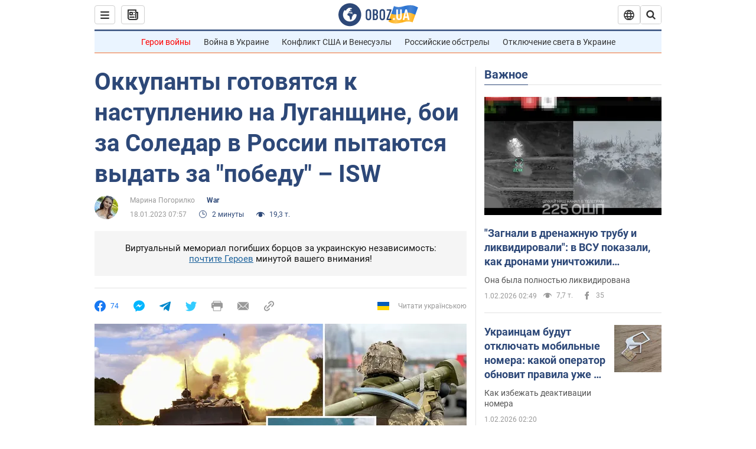

--- FILE ---
content_type: application/x-javascript; charset=utf-8
request_url: https://servicer.idealmedia.io/1418748/1?nocmp=1&sessionId=697f4724-0c9fc&sessionPage=1&sessionNumberWeek=1&sessionNumber=1&scale_metric_1=64.00&scale_metric_2=256.00&scale_metric_3=100.00&cbuster=1769948964597438414025&pvid=f08e2b17-642c-4644-8ccd-84f88216c229&implVersion=11&lct=1763555100&mp4=1&ap=1&consentStrLen=0&wlid=d773f533-d752-46e9-995d-c01909cb4791&uniqId=04cca&niet=4g&nisd=false&evt=%5B%7B%22event%22%3A1%2C%22methods%22%3A%5B1%2C2%5D%7D%2C%7B%22event%22%3A2%2C%22methods%22%3A%5B1%2C2%5D%7D%5D&pv=5&jsv=es6&dpr=1&hashCommit=cbd500eb&apt=2023-01-18T07%3A57%3A00&tfre=5149&w=0&h=1&tl=150&tlp=1&sz=0x1&szp=1&szl=1&cxurl=https%3A%2F%2Fwar.obozrevatel.com%2Fokkupantyi-mogut-gotovitsya-k-nastupleniyu-na-luganschine-boi-za-soledar-v-rossii-pyitayutsya-vyidat-za-pobedu-isw.htm&ref=&lu=https%3A%2F%2Fwar.obozrevatel.com%2Fokkupantyi-mogut-gotovitsya-k-nastupleniyu-na-luganschine-boi-za-soledar-v-rossii-pyitayutsya-vyidat-za-pobedu-isw.htm
body_size: 827
content:
var _mgq=_mgq||[];
_mgq.push(["IdealmediaLoadGoods1418748_04cca",[
["unian.net","11982503","1","Потеря двух городов на Донбассе приведет к краху фронта","Оба города хорошо укреплены, поэтому захватить их врагу будет сложно.","0","","","","m3aY_hbD36igcV8mdua3_ifA6q_lrxT0JjJXRF54k4l_IflNQAcCFUhNU-7RqfNCJP9NESf5a0MfIieRFDqB_Kldt0JdlZKDYLbkLtP-Q-VQ70X_kV0n-IzWi-YlxqLr",{"i":"https://s-img.idealmedia.io/n/11982503/45x45/228x0x545x545/aHR0cDovL2ltZ2hvc3RzLmNvbS90LzQyNzAyNC8xODk5NzhmNGIxODlhOTg3NWJiMzZiYzdjOWNmZDJhMi5qcGVn.webp?v=1769948964-ROFx-UkpVnU1nHcKSJ3ics3q4TB_32RQ6W-JZrUEa7A","l":"https://clck.idealmedia.io/pnews/11982503/i/1298901/pp/1/1?h=m3aY_hbD36igcV8mdua3_ifA6q_lrxT0JjJXRF54k4l_IflNQAcCFUhNU-7RqfNCJP9NESf5a0MfIieRFDqB_Kldt0JdlZKDYLbkLtP-Q-VQ70X_kV0n-IzWi-YlxqLr&utm_campaign=obozrevatel.com&utm_source=obozrevatel.com&utm_medium=referral&rid=a498e274-ff69-11f0-938d-d404e6f97680&tt=Direct&att=3&afrd=296&iv=11&ct=1&gdprApplies=0&muid=q11ouwPEort4&st=-300&mp4=1&h2=RGCnD2pppFaSHdacZpvmnsy2GX6xlGXVu7txikoXAu_3Uq9CZQIGhHBl6Galy7GAUxS4U-sB8WxEelr10UWU-Q**","adc":[],"sdl":0,"dl":"","category":"Общество Украины","dbbr":0,"bbrt":0,"type":"e","media-type":"static","clicktrackers":[],"cta":"Читати далі","cdt":"","tri":"a498f6cb-ff69-11f0-938d-d404e6f97680","crid":"11982503"}],],
{"awc":{},"dt":"desktop","ts":"","tt":"Direct","isBot":1,"h2":"RGCnD2pppFaSHdacZpvmnsy2GX6xlGXVu7txikoXAu_3Uq9CZQIGhHBl6Galy7GAUxS4U-sB8WxEelr10UWU-Q**","ats":0,"rid":"a498e274-ff69-11f0-938d-d404e6f97680","pvid":"f08e2b17-642c-4644-8ccd-84f88216c229","iv":11,"brid":32,"muidn":"q11ouwPEort4","dnt":2,"cv":2,"afrd":296,"consent":true,"adv_src_id":39175}]);
_mgqp();
